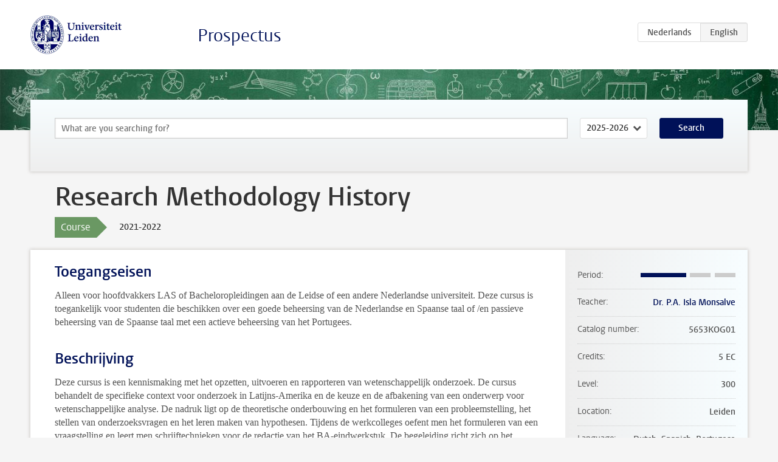

--- FILE ---
content_type: text/html; charset=UTF-8
request_url: https://www.studiegids.universiteitleiden.nl/en/courses/107011/research-methodology-history
body_size: 5300
content:
<!DOCTYPE html>
<html lang="en">
<head>
    <meta charset="utf-8">
    <meta name="viewport" content="width=device-width, initial-scale=1, maximum-scale=1">
    <meta http-equiv="X-UA-Compatible" content="IE=edge" />
    <title>Research Methodology History, 2021-2022 - Prospectus - Universiteit Leiden</title>

    <!-- icons -->
    <link rel="shortcut icon" href="https://www.universiteitleiden.nl/design-1.0/assets/icons/favicon.ico" />
    <link rel="icon" type="image/png" sizes="32x32" href="https://www.universiteitleiden.nl/design-1.0/assets/icons/icon-32px.png" />
    <link rel="icon" type="image/png" sizes="96x96" href="https://www.universiteitleiden.nl/design-1.0/assets/icons/icon-96px.png" />
    <link rel="icon" type="image/png" sizes="195x195" href="https://www.universiteitleiden.nl/design-1.0/assets/icons/icon-195px.png" />

    <link rel="apple-touch-icon" href="https://www.universiteitleiden.nl/design-1.0/assets/icons/icon-120px.png" /> <!-- iPhone retina -->
    <link rel="apple-touch-icon" sizes="180x180" href="https://www.universiteitleiden.nl/design-1.0/assets/icons/icon-180px.png" /> <!-- iPhone 6 plus -->
    <link rel="apple-touch-icon" sizes="152x152" href="https://www.universiteitleiden.nl/design-1.0/assets/icons/icon-152px.png" /> <!-- iPad retina -->
    <link rel="apple-touch-icon" sizes="167x167" href="https://www.universiteitleiden.nl/design-1.0/assets/icons/icon-167px.png" /> <!-- iPad pro -->

    <link rel="stylesheet" href="https://www.universiteitleiden.nl/design-1.0/css/ul2common/screen.css">
    <link rel="stylesheet" href="/css/screen.css" />
</head>
<body class="prospectus course">
<script> document.body.className += ' js'; </script>


<div class="header-container">
    <header class="wrapper clearfix">
        <p class="logo">
            <a href="https://www.studiegids.universiteitleiden.nl/en">
                <img width="151" height="64" src="https://www.universiteitleiden.nl/design-1.0/assets/images/zegel.png" alt="Universiteit Leiden"/>
            </a>
        </p>
        <p class="site-name"><a href="https://www.studiegids.universiteitleiden.nl/en">Prospectus</a></p>
        <div class="language-btn-group">
                        <a href="https://www.studiegids.universiteitleiden.nl/courses/107011/research-methodology-history" class="btn">
                <abbr title="Nederlands">nl</abbr>
            </a>
                                <span class="btn active">
                <abbr title="English">en</abbr>
            </span>
            </div>    </header>
</div>

<div class="hero" data-bgset="/img/hero-435w.jpg 435w, /img/hero-786w.jpg 786w, /img/hero-1440w.jpg 1440w, /img/hero-2200w.jpg 2200w"></div>


    <div class="search-container">
    <form action="https://www.studiegids.universiteitleiden.nl/en/search" class="search-form wrapper">
        <input type="hidden" name="for" value="courses" />
        <div class="search">
            <!-- <label class="select">
    <span>Search for</span>
    <select name="for">
                    <option value="courses">Courses</option>
                    <option value="programmes">Programmes</option>
            </select>
</label> -->
            <label class="keywords no-label">
    <span>Keywords</span>
    <input type="search" name="q" value="" placeholder="What are you searching for?" autofocus autocomplete="off"/>
</label>            <label class="select no-label">
    <span>Academic year</span>
    <select name="edition">
                    <option selected>2025-2026</option>
                    <option>2024-2025</option>
                    <option>2023-2024</option>
                    <option>2022-2023</option>
                    <option>2021-2022</option>
                    <option>2020-2021</option>
                    <option>2019-2020</option>
                    <option>2018-2019</option>
                    <option>2017-2018</option>
                    <option>2016-2017</option>
                    <option>2015-2016</option>
                    <option>2014-2015</option>
                    <option>2013-2014</option>
                    <option>2012-2013</option>
                    <option>2011-2012</option>
                    <option>2010-2011</option>
            </select>
</label>            <button type="submit">Search</button>        </div>
    </form>
</div>



    <div class="main-container">
        <div class="wrapper summary">
            <article class="content">
                <h1>Research Methodology History</h1>
                <div class="meta">
                    <div class="entity">
                        <span><b>Course</b></span>
                    </div>
                    <div class="edition">
                        <span>2021-2022</span>
                    </div>
                                    </div>
            </article>
        </div>
        <div class="wrapper main clearfix">

            <article class="content">
                <h2>Toegangseisen</h2>

<p>Alleen voor hoofdvakkers LAS of Bacheloropleidingen aan de Leidse of een andere Nederlandse universiteit. Deze cursus is toegankelijk voor studenten die beschikken over een goede beheersing van de Nederlandse en Spaanse taal of /en passieve beheersing van de Spaanse taal met een actieve beheersing van het Portugees.</p>


<h2>Beschrijving</h2>

<p>Deze cursus is een kennismaking met het opzetten, uitvoeren en rapporteren van wetenschappelijk onderzoek. De cursus behandelt de specifieke context voor onderzoek in Latijns-Amerika en de keuze en de afbakening van een onderwerp voor wetenschappelijke analyse. De nadruk ligt op de theoretische onderbouwing en het formuleren van een probleemstelling, het stellen van onderzoeksvragen en het leren maken van hypothesen. Tijdens de werkcolleges oefent men het formuleren van een vraagstelling en leert men schrijftechnieken voor de redactie van het BA-eindwerkstuk. De begeleiding richt zich op het voorbereiden van de BA-scriptie.</p>

<p>De overdraagbare vaardigheden in deze cursussen zijn: analytisch denken (analytische vaardigheden, abstractie, bewijsvoering); projectmanagement (planning, afbakening, resultaatgerichtheid); verantwoordelijkheid (eigenaarschap, zelfdiscipline, verantwoordelijke houding t.o.v. eigen project, fouten erkennen); inzet (toewijding, motivatie, proactieve houding, eigen initiatief); zelfregulering (zelfstandigheid, zicht op eigen doelen, motieven en capaciteiten); schriftelijke communicatie (schrijfvaardigheid, verslagleggen, structureren, samenvatten); kritisch denken (vragen stellen, aannames controleren); integriteit (eerlijkheid, moraal, ethisch handelen, persoonlijke waarden), en interculturele vaardigheden (communicatie met verschillende culturen).</p>


<h2>Leerdoelen</h2>

<p>Aan het einde van het programma zullen de studenten:<br>
1. De kenmerken van Latijns-Amerika als studiegebied kunnen identificeren.<br>
2. Kennis maken met de verschillende onderzoeksmethoden en technieken in de sociale wetenschappen.<br>
3. Een onderzoeksvoorstel met een theoretisch kader opzetten.<br>
4. De technieken en criteria voor het schrijven van een BA-scriptie beheersen.<br>
5. De opzet van de BA-scriptie voorbereiden.</p>


<h2>Rooster</h2>

<p>De roosters zijn beschikbaar via <a href="https://rooster.universiteitleiden.nl/schedule">My Timetable</a>.</p>


<h2>Onderwijsvorm</h2>

<p>Hoor- en werkcolleges (50%-50%). De cursus heeft het formaat van een seminar. Geleidelijk aan zullen de studenten in de colleges een eigen onderzoeksvoorstel voorbereiden gebaseerd op zelfstandige literatuurstudie en specifieke opdrachten.</p>


<h2>Toetsing en weging</h2>

<h3>Toetsing</h3>

<p>De stof van deze cursus wordt op verschillende momenten geëvalueerd:<br>
A. Zes specifieke opdrachten bestaan uit schriftelijke verslagen over de toepassing van de lesstof als voorbereiding op de opzet van de BA-scriptie. De aspecten die geëvalueerd worden zijn, o.a.:
(a) duidelijkheid in de verslagen
(b) relevantie en coherentie m.b.t. het gekozen scriptiethema
(c) capaciteit om de onderzoekstechnieken toe te passen in het kader van het gekozen onderwerp.</p>

<p>B. Gedurende de gehele cursus wordt de individuele actieve participatie gemeten. De aspecten die geëvalueerd worden zijn:
(a) aanwezigheid
(b) participatie in debatten en meningsuiting
(c) inhoudsniveau van de persoonlijke opinies m.b.t. het gekozen scriptiethema
(d) capaciteit om over de kwesties waarover gedebatteerd wordt, te reageren.</p>

<p>C. Eindwerkstuk: dit is een onderzoeksvoorstel van minimaal 8 en maximaal 10 A4 pagina’s met een inhoudsopgave voor de BA-scriptie vereist.<br>
De aspecten die beoordeeld worden zijn:
(a) coherentie en duidelijkheid van het schrijven
(b) afbakening en verkenning van het onderzoeksonderwerp
(c) kwaliteit en kwantiteit van de verzamelde bibliografische bronnen
(d) juistheid van de onderzoekstechnieken inzake het gekozen thema
(e) correct gebruik van het verwijzingssysteem
(f) formele presentatie van de tekst.</p>

<p>De docenten van Moderne Geschiedenis zullen op drie momenten tijdens de cursus beschikbaar zijn om individueel advies te geven over het onderzoeksvoorstel.<br>
Tijdens de cursus zullen de studenten wekelijks gemiddeld 30 pagina’s van de relevante literatuur lezen. Dit materiaal zal de basis vormen van het onderzoeksvoorstel.</p>

<h3>Weging</h3>

<p>A. Zes specifieke opdrachten: 60% van het eindcijfer.<br>
B. Individuele actieve participatie: 10% van het eindcijfer.<br>
C. Eindwerkstuk: 30% van het eindcijfer.</p>

<h3>Herkansing</h3>

<p>Herkansing vindt plaats indien het cijfer van het eindwerkstuk lager is dan 6,0. De herkansing bestaat uit een nieuwe verbeterde versie van het eindwerkstuk binnen een beperkte tijd.</p>

<h3>Inzage en nabespreking</h3>

<p>Uiterlijk bij het bekendmaken van de uitslag van het tentamen wordt aangegeven op welke wijze en op welk tijdstip de nabespreking van het tentamen plaatsvindt. Er wordt in ieder geval een nabespreking  georganiseerd indien een student hiertoe verzoekt binnen 30 dagen na bekendmaking van de uitslag.</p>


<h2>Literatuurlijst</h2>

<p><em>Verplichte literatuur</em></p>

<ul>
<li>ISLA MONSALVE, P. (2017). *Procrastinadores en acción. Guía metodológica para el diseño, realización y reporte de una investigación de tesis universitaria / Procrastinators in Action. A methodological guide to designing, carrying out and writing a university dissertation.  Raamsdonksveer: Solfers BV.</li>
</ul>

<p><em>Aanvullende literatuur</em></p>

<ul>
<li><p>BAARDA, B.; BAKKER, E.; FISCHER, T.; JULSING, M.; DE GOEDE, M.; PETERS, V. &amp; VAN DER VELDEN, T. (2013). <em>Basis kwalitatief onderzoek. Handleiding voor het opzetten en uitvoeren van kwalitatief onderzoek.</em> Groningen/Houten: Noordhoff Uitgevers, 3e. druk.</p></li>
<li><p>BAARDA, D.B.; DE GOEDE, M.P.M. &amp; TEUNISSEN, J. (1995). <em>Kwalitatief onderzoek. Praktische handleiding voor het opzetten en uitvoeren van kwalitatief onderzoek.</em> Houten: Educatieve Partners Nederland bv.</p></li>
<li><p>PADMOS, BRAM (2012). *De scriptiesupporter. Een doeltreffende aanpak van je scriptie. *Antwerpen-Apeldoorn: Garant, 11e druk.</p></li>
<li><p>VERSCHUREN, PIET &amp; DOOREWAARD, HANS (1998). <em>Het ontwerpen van een onderzoek.</em> Utrecht: Lemma, 2e druk.</p></li>
</ul>


<h2>Inschrijven</h2>

<p>Inschrijven via <a href="https://usis.leidenuniv.nl:8011/psp/S4PRD/?cmd=login&amp;languageCd=DUT">uSis</a> is verplicht.<br>
Algemene informatie over uSis vind je op deze <a href="https://www.student.universiteitleiden.nl/administratie/in---uitschrijven/inschrijven-voor-vakken-en-tentamens/inschrijven-voor-vakken-en-tentamens/geesteswetenschappen#tab-2">website</a></p>

<h3>Aanmelden <em>Studeren à la carte</em> en <em>Contractonderwijs</em></h3>

<p>Niet van toepassing.</p>


<h2>Contact</h2>

<p><a href="https://www.universiteitleiden.nl/medewerkers/pablo-isla-monsalve#tab-1">Dr. P.A. Isla Monsalve</a></p>

<p>Onderwijsadministratie: <a href="&#109;&#x61;i&#108;&#x74;&#111;&#58;&#x6f;&#115;&#x7a;&#x2d;&#111;&#x61;-&#114;&#x65;&#117;&#118;&#x65;&#110;&#x73;&#x70;&#108;&#x61;&#x61;&#116;&#x73;&#64;&#104;&#x75;&#109;&#46;&#x6c;&#101;&#x69;&#x64;&#101;&#x6e;u&#110;&#x69;&#118;&#46;&#x6e;&#108;">Reuvensplaats</a></p>

<p>Studiecoördinator: <a href="&#109;&#97;&#105;&#x6c;&#x74;&#x6f;&#x3a;&#115;&#116;&#117;&#99;&#x6f;&#x6c;&#x61;&#115;&#64;&#104;&#117;&#x6d;&#x2e;&#x6c;e&#105;&#100;&#101;&#x6e;&#x75;&#x6e;i&#118;&#46;&#110;&#x6c;">Tim Sanders</a></p>


<h2>Opmerkingen</h2>

<p>Aanwezigheid tijdens hoor- en werkcolleges is verplicht. De studenten mogen maximaal 2 colleges missen. Afhankelijk van de mate van overschrijding van dat maximum kan de docent besluiten de student aanvullende opdrachten op te leggen.</p>

<p>Deze cursus bestaat uit 12 lessen van elk 2 uur, verdeeld over 12 weken.</p>

<p>In deze cursus is Brightspace permanent gebruikt voor het ter beschikking stellen van: het programma van de cursus, studiemateriaal (bibliografie en PowerPointpresentatie van elke sessie), methodologische indicaties en instructies, plagiaatcontrole, specifieke informatie over elk college en de indeling van de opdrachten en het eindwerkstuk.</p>

            </article>

            <aside>
                <dl>
                    <dt>Period</dt>
                    <dd class="has-block-lines"><div class="block-lines"><span class="block block-1 block-on"></span><span class="block block-2 block-on"></span><span class="block block-3 block-off"></span><span class="block block-4 block-off"></span></div></dd>
                                            <dt>Teacher</dt>
                                                    <dd><a href="https://www.universiteitleiden.nl/en/staffmembers/pablo-isla-monsalve">Dr. P.A. Isla Monsalve</a></dd>
                                                                                    <dt>Catalog number</dt>
                    <dd>5653KOG01</dd>
                                                            <dt>Credits</dt>
                    <dd>5 EC</dd>
                                                            <dt>Level</dt>
                    <dd>300</dd>
                                                            <dt>Location</dt>
                    <dd>Leiden</dd>
                                                            <dt>Language</dt>
                    <dd>Dutch, Spanish, Portugese</dd>
                                                            <dt>Faculty</dt>
                    <dd>Humanities</dd>
                                                            <dt>Brightspace</dt>
                    <dd>Yes</dd>
                                    </dl>

                                    <h2>Part of</h2>
                    <ul class="link-list">
                                                    <li>
                                <a href="https://www.studiegids.universiteitleiden.nl/en/studies/8647/latin-american-studies">
                                    <strong>Latin American Studies</strong>
                                    <span class="meta">Bachelor</span>
                                </a>
                            </li>
                                            </ul>
                
                
                                <h2>Available as</h2>
                <dl>
                                            <dt>A la Carte</dt>
                        <dd>No</dd>
                                            <dt>Contract</dt>
                        <dd>No</dd>
                                            <dt>Elective choice</dt>
                        <dd>Yes</dd>
                                            <dt>Evening course</dt>
                        <dd>No</dd>
                                            <dt>Exchange / Study Abroad</dt>
                        <dd>Yes</dd>
                                            <dt>Honours Class</dt>
                        <dd>No</dd>
                                    </dl>
                
                                    <h2>Course load (140h)</h2>
                    <dl>
                                                    <dt class="depth-0">Lectures</dt>
                            <dd class="depth-0">
                                                                    28h
                                                            </dd>
                                                    <dt class="depth-1">Lecture</dt>
                            <dd class="depth-1">
                                                                    14h
                                                            </dd>
                                                    <dt class="depth-1">Tutorial</dt>
                            <dd class="depth-1">
                                                                    14h
                                                            </dd>
                                                    <dt class="depth-0">Practical work</dt>
                            <dd class="depth-0">
                                                                    2h
                                                            </dd>
                                                    <dt class="depth-0">Tutoring</dt>
                            <dd class="depth-0">
                                                                    26h
                                                            </dd>
                                                    <dt class="depth-0">Examination</dt>
                            <dd class="depth-0">
                                                                    18h
                                                            </dd>
                                                    <dt class="depth-1">Paper</dt>
                            <dd class="depth-1">
                                                                    12h
                                                            </dd>
                                                    <dt class="depth-1">Exam</dt>
                            <dd class="depth-1">
                                                                    0h
                                                            </dd>
                                                    <dt class="depth-1">Other examinations</dt>
                            <dd class="depth-1">
                                                                    6h
                                                            </dd>
                                                    <dt class="depth-0">Self-tuition</dt>
                            <dd class="depth-0">
                                                                    38h
                                                            </dd>
                                                    <dt class="depth-0">Other</dt>
                            <dd class="depth-0">
                                                                    28h
                                                            </dd>
                                            </dl>
                            </aside>

        </div>
    </div>


<div class="footer-container">
    <footer class="wrapper">
        <p><a href="https://www.student.universiteitleiden.nl/en">Student website</a> — <a href="https://www.organisatiegids.universiteitleiden.nl/en/regulations/general/privacy-statements">Privacy</a> — <a href="/en/contact">Contact</a></p>

    </footer>
</div>

<script async defer src="/js/ul2.js" data-main="/js/ul2common/main.js"></script>
<script async defer src="/js/prospectus.js"></script>

    <script async src="https://www.googletagmanager.com/gtag/js?id=UA-874564-27"></script>
    <script>
        window.dataLayer = window.dataLayer || [];
        function gtag(){dataLayer.push(arguments);}
        gtag('js', new Date());
        gtag('config', 'UA-874564-27', {'anonymize_ip':true});
    </script>

</body>
</html>
